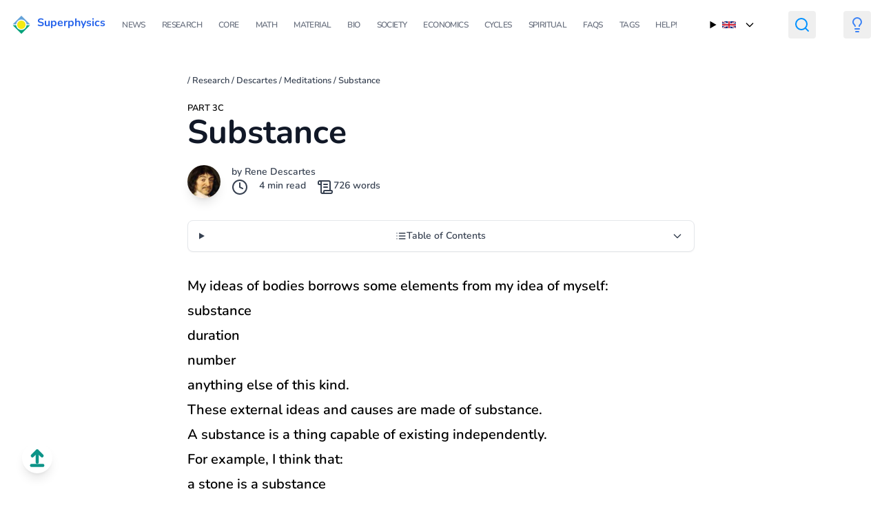

--- FILE ---
content_type: text/html; charset=utf-8
request_url: https://www.superphysics.org/research/descartes/meditations/part-3c/
body_size: 10825
content:
<!DOCTYPE html>
<html lang="en">

  <head>
  
  <script async src="https://www.googletagmanager.com/gtag/js?id=G-KK1Q2RRQLM"></script>
  <script>
    window.dataLayer = window.dataLayer || [];
    function gtag(){dataLayer.push(arguments);}
    gtag('js', new Date());

    gtag('config', 'G-KK1Q2RRQLM');
  </script>

  <meta charset="UTF-8">
  <meta name="viewport" content="width=device-width, initial-scale=1.0">
  <meta name="yandex-verification" content="eef333a56a2c814a" />

  <title> Substance | Superphysics</title>
  <meta name="description" content="These external ideas and causes are made of substance. For example, I think that a stone is a substance, or is a thing capable of existing independently">
    <meta name="author" content="Rene Descartes" />
  

  <meta property="og:url" content="https://superphysics.org/research/descartes/meditations/part-3c/">
  <meta property="og:site_name" content="Superphysics">
  <meta property="og:title" content="Substance">
  <meta property="og:description" content="These external ideas and causes are made of substance. For example, I think that a stone is a substance, or is a thing capable of existing independently">
  <meta property="og:locale" content="en">
  <meta property="og:type" content="article">
    <meta property="article:section" content="research">

  <meta name="twitter:card" content="summary">
  <meta name="twitter:title" content="Substance">
  <meta name="twitter:description" content="These external ideas and causes are made of substance. For example, I think that a stone is a substance, or is a thing capable of existing independently">


  
  <meta itemprop="name" content="Substance">
  <meta itemprop="description" content="These external ideas and causes are made of substance. For example, I think that a stone is a substance, or is a thing capable of existing independently">
  <meta itemprop="wordCount" content="726">


  
    <meta name="lang" content="en" />
  
    <link
      rel="stylesheet"
      href="https://superphysics.org/css/main.min.ab91e622aded5b6c4cf6888e391bcc6f5f2629f7da5e95c5b93c21652c6c1fb2.css"
    />
    



  <link rel="icon" type="image/x-icon" href="/icons/sp.png">

<script async src="https://pagead2.googlesyndication.com/pagead/js/adsbygoogle.js?client=ca-pub-2557957536703477" crossorigin="anonymous"></script>

  
    <script type="application/ld+json">
      {
        "@context": "https://schema.org/",
        "@type": "Article",
        "name": "Substance",
        "author": {
          "@type": "Person",
          "name": "Rene Descartes"
        },
          "datePublished": "",
          "description": "These external ideas and causes are made of substance. For example, I think that a stone is a substance, or is a thing capable of existing independently",
      }
    </script>
  

  
    
    <script>
      
      (function() {
        if (localStorage.theme === 'dark' ||
            (!('theme' in localStorage) && window.matchMedia('(prefers-color-scheme: dark)').matches)) {
          document.documentElement.classList.add('dark');
        } else {
          document.documentElement.classList.remove('dark');
        }
      })();

      
      function toggleDarkMode() {
        document.documentElement.classList.toggle('dark');
        localStorage.theme = document.documentElement.classList.contains('dark') ? 'dark' : 'light';
      }
    </script>


</head>




  <body class="relative flex flex-col min-h-screen">

    <style type="text/css">
            body {
                overflow-x: hidden;  
            }
    </style>




    
    <button 
      onclick="window.scrollTo({ top: 0, behavior: 'smooth' })"
      class="fixed bottom-8 left-8 z-50 p-2 bg-white dark:bg-gray-800 rounded-full shadow-lg hover:bg-gray-100 dark:hover:bg-gray-700 transition-colors"
      aria-label="Scroll to top"
    >
      <svg 
        xmlns="http://www.w3.org/2000/svg" 
        width="28" 
        height="28" 
        viewBox="0 0 24 24" 
        fill="none" 
        stroke="currentColor" 
        stroke-width="4" 
        stroke-linecap="round" 
        stroke-linejoin="round" 
        class="text-teal-600 dark:text-yellow-400"
      >
        <path d="m18 9-6-6-6 6"/>
        <path d="M12 3v14"/>
        <path d="M5 21h14"/>
      </svg>
    </button>
      
    
    <main class="dark:bg-black">
    <header class="bg-none !bg-transparent !important">
  <div class="container mx-auto px-4">
    <nav class="bg-none !bg-transparent flex items-center justify-between py-4">

      
      <div class="flex">
        <img src="/icons/sp30.png" alt="Superphysics icon">
        <a href="/" class="pl-2 font-bold text-blue-600">
          Superphysics
        </a>        
      </div>

      
      <button id="menu-toggle" class="md:hidden block text-gray-600 focus:outline-none" aria-label="Toggle Menu">
        <svg id="icon-open" class="w-6 h-6 block" fill="none" stroke="currentColor" stroke-width="2"
             viewBox="0 0 24 24" stroke-linecap="round" stroke-linejoin="round">
          <path d="M4 6h16M4 12h16M4 18h16"></path>
        </svg>
        <svg id="icon-close" class="w-6 h-6 hidden" fill="none" stroke="currentColor" stroke-width="2"
             viewBox="0 0 24 24" stroke-linecap="round" stroke-linejoin="round">
          <path d="M6 18L18 6M6 6l12 12"></path>
        </svg>
      </button>

      
      <div id="menu" class="hidden w-full md:flex md:items-center md:space-x-6 md:w-auto">
        
          <a href="/news"
             class="block uppercase py-2 text-xs tracking-tighter dark:text-white text-gray-500 hover:text-blue-600">
            News
          </a>
        
          <a href="/research"
             class="block uppercase py-2 text-xs tracking-tighter dark:text-white text-gray-500 hover:text-blue-600">
            Research
          </a>
        
          <a href="/superphysics"
             class="block uppercase py-2 text-xs tracking-tighter dark:text-white text-gray-500 hover:text-blue-600">
            Core
          </a>
        
          <a href="/supermath"
             class="block uppercase py-2 text-xs tracking-tighter dark:text-white text-gray-500 hover:text-blue-600">
            Math
          </a>
        
          <a href="/material"
             class="block uppercase py-2 text-xs tracking-tighter dark:text-white text-gray-500 hover:text-blue-600">
            Material
          </a>
        
          <a href="/bio"
             class="block uppercase py-2 text-xs tracking-tighter dark:text-white text-gray-500 hover:text-blue-600">
            Bio
          </a>
        
          <a href="/social/supersociology"
             class="block uppercase py-2 text-xs tracking-tighter dark:text-white text-gray-500 hover:text-blue-600">
            Society
          </a>
        
          <a href="/social/economics"
             class="block uppercase py-2 text-xs tracking-tighter dark:text-white text-gray-500 hover:text-blue-600">
            Economics
          </a>
        
          <a href="/social/cycles"
             class="block uppercase py-2 text-xs tracking-tighter dark:text-white text-gray-500 hover:text-blue-600">
            Cycles
          </a>
        
          <a href="/spiritual"
             class="block uppercase py-2 text-xs tracking-tighter dark:text-white text-gray-500 hover:text-blue-600">
            Spiritual
          </a>
        
          <a href="/faqs"
             class="block uppercase py-2 text-xs tracking-tighter dark:text-white text-gray-500 hover:text-blue-600">
            FAQs
          </a>
        
          <a href="/tags"
             class="block uppercase py-2 text-xs tracking-tighter dark:text-white text-gray-500 hover:text-blue-600">
            Tags
          </a>
        
          <a href="/help"
             class="block uppercase py-2 text-xs tracking-tighter dark:text-white text-gray-500 hover:text-blue-600">
            Help!
          </a>
        
      </div>

      
      <details class="relative group ml-4">
        <summary class="flex items-center cursor-pointer list-none p-2 hover:bg-gray-100 rounded">
          <img src="/flags/gb.png" alt=" flag" class="w-5 h-auto mr-2">
          <svg class="ml-1 w-4 h-4 transform transition-transform duration-200 group-open:rotate-180" fill="none" stroke="currentColor" stroke-width="2"
               viewBox="0 0 24 24" stroke-linecap="round" stroke-linejoin="round">
            <path d="M19 9l-7 7-7-7" />
          </svg>
        </summary>
        <div class="absolute z-10 mt-2 w-40 bg-white rounded-md shadow-lg border border-gray-200 hidden group-open:block">
          
            <a href="https://superphysics.org/"
               class="flex items-center px-4 py-2 text-sm hover:bg-gray-100 bg-gray-100 font-semibold">
              <img src="/flags/gb.png" alt="English flag" class="w-5 h-auto mr-2">
            </a>
          
            <a href="https://superphysics.org/vi/"
               class="flex items-center px-4 py-2 text-sm hover:bg-gray-100 text-gray-700">
              <img src="/flags/vn.png" alt="Tieng Viet flag" class="w-5 h-auto mr-2">
            </a>
          
            <a href="https://superphysics.org/ar/"
               class="flex items-center px-4 py-2 text-sm hover:bg-gray-100 text-gray-700">
              <img src="/flags/sa.png" alt="عربي flag" class="w-5 h-auto mr-2">
            </a>
          
            <a href="https://superphysics.org/zh/"
               class="flex items-center px-4 py-2 text-sm hover:bg-gray-100 text-gray-700">
              <img src="/flags/cn.png" alt="中文 flag" class="w-5 h-auto mr-2">
            </a>
          
            <a href="https://superphysics.org/fr/"
               class="flex items-center px-4 py-2 text-sm hover:bg-gray-100 text-gray-700">
              <img src="/flags/fr.png" alt="Français flag" class="w-5 h-auto mr-2">
            </a>
          
        </div>
      </details>

      <button class="ml-4 text-black dark:text-yellow p-2 rounded">
      <a href="/search" class="nav-link">
        <svg xmlns="http://www.w3.org/2000/svg" width="24" height="24" viewBox="0 0 24 24" fill="none" stroke="#0091ff" stroke-width="2" stroke-linecap="round" stroke-linejoin="round" class="lucide lucide-search-icon lucide-search"><circle cx="11" cy="11" r="8"/><path d="m21 21-4.3-4.3"/></svg>
      </a></button>

      
      <button onclick="toggleDarkMode()" class="ml-4 text-black dark:text-white p-2 rounded">
        <svg xmlns="http://www.w3.org/2000/svg" width="24" height="24" viewBox="0 0 24 24"
             fill="none" stroke="currentColor" stroke-width="2" stroke-linecap="round"
             stroke-linejoin="round" class="lucide-lightbulb-icon stroke-current text-blue-500 dark:text-yellow-400">
          <path d="M15 14c.2-1 .7-1.7 1.5-2.5 1-.9 1.5-2.2 1.5-3.5A6 6 0 0 0 6 8c0 1 .2 2.2 1.5 3.5.7.7 1.3 1.5 1.5 2.5"/>
          <path d="M9 18h6"/><path d="M10 22h4"/>
        </svg>
      </button>

    </nav>
  </div>
</header>


        


  <article class="container mx-auto px-4 py-8 grid grid-cols-1 md:grid-cols-5 gap-8">

    <div class="md:col-span-1">
      
      <ins class="adsbygoogle"
           data-ad-format="vertical"
           data-full-width-responsive="false"
           data-ad-client="ca-pub-2557957536703477"
           data-ad-slot="7902990808"
           ></ins>
      <script>
           (adsbygoogle = window.adsbygoogle || []).push({});
      </script>
    </div>


    
    

    <div class="md:col-span-3">

          <div id="breadcrumbs" class="text-gray-700 mb-4" style="text-decoration: none;">
      <small>
            
              <a href="/" class="dark:text-green-200"></a> /
            
              <a href="/research/" class="dark:text-green-200">Research</a> /
            
              <a href="/research/descartes/" class="dark:text-green-200">Descartes</a> /
            
              <a href="/research/descartes/meditations/" class="dark:text-green-200">Meditations</a> /

          
            <a href="/research/descartes/meditations/part-3c/" class="dark:text-green-200">Substance</a>          

      </small>
    </div>

                
        <small class="py-2 dark:text-white" style="text-transform: uppercase">Part 3c</small>

      <div class="flex items-start justify-between">
        <div class="flex-1">
          <h1 class="text-4xl lg:text-5xl font-bold dark:text-white text-gray-900 mb-6 leading-tight">Substance</h1>    

          <div class="flex items-start space-x-4 pb-8">
            
              <img src="/icons/Rene%20Descartes.jpg" alt="Author avatar" class="w-12 h-12 inline-block align-baseline shadow-lg rounded-full">
            

            <div class="text-sm dark:text-gray-200 text-gray-700">
              <div>
                  
                   
                     
                    by <a href="https://en.wikipedia.org/wiki/Ren%C3%A9_Descartes">Rene Descartes</a>      
                  
              </div>

              <div class="flex">
                <svg class="" xmlns="http://www.w3.org/2000/svg" width="24" height="24" viewBox="0 0 24 24" fill="none" stroke="currentColor" stroke-width="2" stroke-linecap="round" stroke-linejoin="round"><circle cx="12" cy="12" r="10"/><polyline points="12 6 12 12 16 14"/></svg>
                <span class="px-4 dark:text-gray-200"> 4 min read </span>
                
                <svg xmlns="http://www.w3.org/2000/svg" width="24" height="24" viewBox="0 0 24 24" fill="none" stroke="currentColor" stroke-width="2" stroke-linecap="round" stroke-linejoin="round" class=""><path d="M15 12h-5"/><path d="M15 8h-5"/><path d="M19 17V5a2 2 0 0 0-2-2H4"/><path d="M8 21h12a2 2 0 0 0 2-2v-1a1 1 0 0 0-1-1H11a1 1 0 0 0-1 1v1a2 2 0 1 1-4 0V5a2 2 0 1 0-4 0v2a1 1 0 0 0 1 1h3"/></svg>
                <span class="dark:text-gray-200"> 726 words</span>

                
              </div>

              
            </div>
          </div>

          
          
            <details class="group mb-8 border border-gray-200 dark:border-gray-700 rounded-lg overflow-hidden bg-white dark:bg-gray-800 shadow-sm">
              <summary class="cursor-pointer flex items-center justify-between px-4 py-3 text-sm font-medium text-gray-700 dark:text-gray-300 hover:bg-gray-50 dark:hover:bg-gray-700 transition-colors">
                <div class="flex items-center gap-2">
                  <svg class="w-4 h-4" xmlns="http://www.w3.org/2000/svg" fill="none" stroke="currentColor" stroke-width="2" stroke-linecap="round" stroke-linejoin="round" viewBox="0 0 24 24">
                    <line x1="8" y1="6" x2="21" y2="6"/><line x1="8" y1="12" x2="21" y2="12"/><line x1="8" y1="18" x2="21" y2="18"/><line x1="3" y1="6" x2="3.01" y2="6"/><line x1="3" y1="12" x2="3.01" y2="12"/><line x1="3" y1="18" x2="3.01" y2="18"/>
                  </svg>
                  <span>Table of Contents</span>
                </div>
                <svg class="w-4 h-4 transition-transform duration-200 group-open:rotate-180" fill="none" stroke="currentColor" stroke-width="2" viewBox="0 0 24 24" stroke-linecap="round" stroke-linejoin="round">
                  <path d="M19 9l-7 7-7-7"/>
                </svg>
              </summary>
              <div class="px-4 py-3 text-sm border-t border-gray-200 dark:border-gray-700 bg-gray-50 dark:bg-gray-900/50">
                <nav id="TableOfContents"></nav>
              </div>
            </details>
          



          
          <div class="mt-6 pb-24 prose text-black dark:prose-headings:text-white dark:text-white prose-xl max-w-none ">
            <!-- With regard to the clear and distinct elements in , it appears that I could have -->
<p>My ideas of bodies borrows some elements from my idea of myself:</p>
<ul>
<li>substance</li>
<li>duration</li>
<li>number</li>
<li>anything else of this kind.</li>
</ul>
<p>These external ideas and causes are made of substance.</p>
<p>A substance is a thing capable of existing independently.</p>
<p>For example, I think that:</p>
<ul>
<li>a stone is a substance</li>
<li>I am a substance.</li>
</ul>
<p>I think of:</p>
<ul>
<li>myself as a thing that thinks and is not extended [occupy no metaphysical space]</li>
<li>the stone as a thing that is extended [occupies metaphysical space] and does not think</li>
</ul>
<p>The two conceptions differ enormously. But they seem to have the classification ‘substance’ in common.</p>
<p>I perceive that:</p>
<ul>
<li>I exist now</li>
<li>I have existed for some time</li>
<li>I have various thoughts that I can count</li>
</ul>
<p>These perceptions give me the ideas of duration and number that I can then transfer to other things.</p>
<p>As for all the other elements that make up</p>
<p>The ideas of bodies are made up elements:</p>
<ul>
<li>extension [metaphysical space]</li>
<li>shape</li>
<li>position</li>
<li>movement</li>
</ul>
<p>These are not in me, since I am just a thinking thing. The ideas of bodies are merely modifications or modes of a substance.</p>
<p>Since I am a substance, it seems possible that they are contained in me in some higher form.*</p>




<details id="note" class="pl-6 pr-4 pb-4 mt-4 mb-2 bg-gray-100 dark:bg-gray-700 rounded toc" open>
  <summary class="flex items-center font-bold py-2 cursor-pointer justify-between select-none text-black dark:text-white">
      <span class="tracking-wide">Superphysics Note</span>
      <svg xmlns="http://www.w3.org/2000/svg" class="icon icon-tabler icon-tabler-chevron-down" width="24" height="24" viewBox="0 0 24 24" stroke-width="2" stroke="currentColor" fill="none" stroke-linecap="round" stroke-linejoin="round">
        <path stroke="none" d="M0 0h24v24H0z" fill="none"></path>
        <polyline points="6 9 12 15 18 9"></polyline>
     </svg>
  </summary>
  <div class="">
    In Hinduism and Buddhism, this is citta or aethereal mindstuff
  </div>
</details>


<!-- modes -->
<p>That is, I myself am not extended, shaped etc. But because I am a substance, I am metaphysically one up on these mere modifications.</p>
<ul>
<li><strong>This implies that I can contain within me whatever it takes to cause the ideas of them.</strong></li>
</ul>
<p>External objects come from external ideas, of which the only remaining idea is the <!-- So there remains only --> the idea of God. <!--  is there anything in that which couldn’t have originated in myself?  --></p>
<p>‘God’ means a substance* that is infinite, eternal, unchangeable, independent, supremely intelligent, supremely powerful, which created myself and anything else that may exist.</p>




<details id="note" class="pl-6 pr-4 pb-4 mt-4 mb-2 bg-gray-100 dark:bg-gray-700 rounded toc" open>
  <summary class="flex items-center font-bold py-2 cursor-pointer justify-between select-none text-black dark:text-white">
      <span class="tracking-wide">Superphysics Note</span>
      <svg xmlns="http://www.w3.org/2000/svg" class="icon icon-tabler icon-tabler-chevron-down" width="24" height="24" viewBox="0 0 24 24" stroke-width="2" stroke="currentColor" fill="none" stroke-linecap="round" stroke-linejoin="round">
        <path stroke="none" d="M0 0h24v24H0z" fill="none"></path>
        <polyline points="6 9 12 15 18 9"></polyline>
     </svg>
  </summary>
  <div class="">
    This would be Citta or the Supreme mindstuff, which is infinite
  </div>
</details>


<!-- The more carefully I concentrate on these attributes, the less possible it seems that any of them could have originated from me alone. So this whole discussion implies that God necessarily exists. -->
<p>I am also a substance having the idea of substance. But it does not explain my having the idea of an infinite substance since I am finite. That must come from some substance that is infinite.</p>
<p>One might say that this is wrong because my idea of the infinite comes from me negating the finite. <!-- , just as my conceptions of rest and darkness are arrived at by negating movement and light.  --></p>
<!-- That would be a mistake, however. I clearly understand that  -->
<p>I answer that there is more reality in an infinite substance than in a finite one. Hence, my perception of the infinite, i.e. God, is prior to my perception of the finite, i.e. myself.</p>
<!-- Whenever I know that I doubt something or want something, I understand that I lack something and am therefore not wholly perfect. How could I grasp this unless I had an idea of a perfect being, which enabled me to recognize my own defects by comparison? Nor can it be said that this idea of God could be ‘materially false’, and thus have come from nothing, as may be the case (I noted this a few moments ago) with the ideas of heat and cold. -->
<p>On the contrary, it:</p>
<ul>
<li>is utterly clear and distinct</li>
<li>contains in itself more representative reality than any other idea
<ul>
<li>that is, it stands for something that is grander, more powerful, more real, than any other idea stands for</li>
<li>it is less open to the suspicion of falsehood than any other idea.</li>
</ul>
</li>
</ul>
<p>This idea of God <!-- a supremely perfect and infinite being is, I say, --> is true in the highest degree. One might imagine that God does not exist. But the idea of God cannot possibly <!--  can’t be supposed that the idea of such a being --> represent and unreal something <!-- in the way that the idea of cold perhaps does -->.</p>
<p>The idea is utterly clear and distinct.</p>
<p>It does not matter that I do not totally grasp the infinite, or that there are countless additional attributes of God that I cannot grasp in my thought. This is because the infinite has a nature that cannot be grasped by a finite being like myself.</p>
<p>It is enough that I understand what is the infinite. <!-- , and that I judge that all the attributes that I clearly perceive and know to imply some perfection – and perhaps countless others of which I am ignorant – are present in God either straightforwardly or in some higher form. -->  This is enough to make my idea of God the truest, clearest and most distinct of all my ideas.</p>
<p>Here is a possible objection to that line of thought.</p>
<p>Perhaps I am greater than I understand, and will be as perfect as God eventually. <!-- .  perhaps all the perfections that I attribute to God are ones that I do have in some potential form, and they merely haven’t yet shown themselves in actuality. My knowledge is gradually increasing, and I see no obstacle to its going on increasing to infinity. I might then be able to use this increased and eventually infinite knowledge to acquire all the other perfections of God. In that case, I already have the potentiality for these perfections – why shouldn’t this potentiality be enough to enable me to have caused the idea of them that is, to have caused my idea of God·? But all this is impossible for three reasons. --></p>
<p>But this is wrong for the following reasons:</p>
<ol>
<li>My knowledge and potentialities are increasing. But these are all irrelevant to the idea of God.</li>
</ol>
<p>The idea of God contains absolutely nothing that is potential. <!-- Indeed, this gradual increase in knowledge is itself the surest sign of imperfection, because if I am learning more, that shows that there are things I don’t know, and that is an imperfection in me. What is more, --></p>
<ol start="2">
<li>Even if my knowledge increases forever, it will never actually be infinite since it will never reach the absolute point where it can no longer increase.</li>
</ol>
<p>God, on the other hand, is actually infinite. Nothing can be added to his perfection.</p>
<ol start="3">
<li>Potential being is nothing; what it takes to cause the representative being of an idea is actual being.</li>
</ol>
<!-- If one concentrates carefully, all this is quite evident by the natural light. But when I relax my concentration, and my mental vision is blurred by the images of things I perceive by the senses, I lose sight of the reasons why my idea of more perfect being has to come from a being that really is more perfect. So I want to push on with my enquiry, now asking a new question:  -->
<p>If God didn’t exist, could I exist?</p>
<p>The answer to this will give a new proof of God&rsquo;s existence. <!--  of a perfect being – a proof that it will be easier for me to keep in mind even when I relax my concentration. --></p>
<p>If God did not exist, from what would I derive my existence?</p>
<p>It would have to come from:</p>
<ul>
<li>myself</li>
<li>my parents</li>
<li>some other beings less perfect than God<!--  (a being more perfect than God, or even one as perfect, is unthinkable). --></li>
</ul>

          </div>
        </div>
      </div>

      <div class="px-6 mx-4">
  <div class="flex flex-wrap justify-between my-2">
    
      <div class="hover:scale-110 inline-flex items-center gap-2 rounded-lg hover:bg-gray-200 dark:hover:bg-gray-700 text-sm py-1 px-2">
        <a href="/research/descartes/meditations/part-3b/" class="flex items-center gap-2 text-sm hover:bg-gray-200 dark:hover:bg-gray-700 text-inherit no-underline">
          <svg xmlns="http://www.w3.org/2000/svg" width="24" height="24" viewBox="0 0 24 24" fill="none" stroke="teal" stroke-width="2" stroke-linecap="round" stroke-linejoin="round" class="text-teal"><path d="m12 19-7-7 7-7"/><path d="M19 12H5"/></svg>
          <span class="hover:text-gray-700 dark:text-white break-words">Cause and Effect</span>
         </a>
      </div>

    



    
      <div class="hover:scale-110 inline-flex items-center gap-2 my-2 rounded-lg hover:bg-gray-200 dark:hover:bg-gray-700 text-sm py-1 px-2">
        <a href="/research/descartes/meditations/part-3d/" class="flex items-center gap-2 text-sm hover:bg-gray-200 dark:hover:bg-gray-700 text-inherit no-underline">              
          <span class="hover:text-gray-700 break-words dark:text-white">My Existence from Myself</span>
          <svg xmlns="http://www.w3.org/2000/svg" width="24" height="24" viewBox="0 0 24 24" fill="none" stroke="teal" stroke-width="2" stroke-linecap="round" stroke-linejoin="round" class="lucide lucide-arrow-right-icon lucide-arrow-right"><path d="M5 12h14"/><path d="m12 5 7 7-7 7"/></svg>
         </a>
      </div>

    
  </div>
</div>

      <section class="mx-auto py-4">
  
<form class="bg-white dark:bg-gray-900 bg-opacity-50 p-6 rounded-lg shadow-md space-y-4" id="comment" action="https://usebasin.com/f/2468cfc045f0" method="post" target="_blank">

<h3 class="text-xl font-bold tracking-tight dark:text-white">Send us your comments!</h3>

  <div>
    <input
      type="text"
      id="name"
      name="name"
      placeholder="Your name"
      autocomplete="name"
      required
      class="appearance-none bg-opacity-50 w-full rounded-lg text-gray-700 text-black dark:bg-gray-100 bg-white py-1 px-2 leading-tight focus:outline-none border-b border-teal-500"
    />
  </div>
  <div>
    <input
      type="email"
      id="email"
      name="email"
      placeholder="Your email"
      autocomplete="email"
      required
      class="appearance-none bg-opacity-50 w-full rounded-lg text-gray-700 text-black dark:bg-gray-100 bg-white py-1 px-2 leading-tight focus:outline-none border-b border-teal-500"
    />
  </div>
  <div>
    <textarea
      id="comment"
      name="comment"
      placeholder="Your comment"
      rows="4"
      required
      class="appearance-none bg-opacity-50 w-full rounded-lg text-gray-700 text-black dark:bg-gray-100 bg-white py-1 px-2 leading-tight focus:outline-none border-b border-teal-500"
    ></textarea>
  </div>
  <input
    type="hidden"
    name="page_url"
    id="page_url"
    value="https://superphysics.org/research/descartes/meditations/part-3c/"
  />
  <div>
    <button
      type="submit"
      class="flex-shrink-0 bg-teal-500 hover:bg-teal-700 border-teal-500 hover:border-teal-700 text-sm border-4 text-white py-1 px-2 rounded"
    >
      Submit Comment
    </button>
  </div>
</form>


</section>
    </div>

    <div class="md:col-span-1">
      
      <ins class="adsbygoogle"
           data-ad-format="vertical"
           data-full-width-responsive="false"
           data-ad-client="ca-pub-2557957536703477"
           data-ad-slot="7902990808"
           ></ins>
      <script>
           (adsbygoogle = window.adsbygoogle || []).push({});
      </script>
    </div>

</article>



    </main>
      
    <footer style="background-color: teal;" class="pt-5">
  <div class="container px-4 py-12 mx-auto max-w-4xl grid grid-cols-1 md:grid-cols-2 gap-4 items-center">
    <div class="col-span-1">
      <a href="/help" class="zoom-sm">
        <div class="text-2xl font-bold text-white mb-2">Follow and Support Us！ &rarr;</div>
        <p class="opacity-80 text-white">We&#39;re building a new science and new systems for a better reality. Please support us by buying our books below</p>
      </a>
      <p class="opacity-80 text-white"><a href="/cdn-cgi/l/email-protection#e393828d97919a938c8a8d9790a3848e828a8fcd808c8e">Or send us an email at: <span class="__cf_email__" data-cfemail="6717060913151e17080e09131427000a060e0b4904080a">[email&#160;protected]</span></a></p>
      
    </div>
    <div class="col-span-1">
        
      <form class="w-full max-w-sm" id="contact" action="https://usebasin.com/f/2468cfc045f0" method="post" target="_blank">
  <div class="flex items-center border-b border-teal-500 py-2">
    <input type="email" id="email" autocomplete="email" placeholder="Your email" class="appearance-none bg-opacity-50  w-full rounded-lg text-gray-700 text-black dark:bg-gray-100 bg-white mr-3 py-1 px-2 leading-tight focus:outline-none" name="email[email]">
    <input
      type="hidden"
      name="page_url"
      id="page_url"
      value="https://superphysics.org/research/descartes/meditations/part-3c/"
    />
    <button class="flex-shrink-0 bg-teal-500 hover:bg-teal-700 border-teal-500 hover:border-teal-700 text-sm border-4 text-white py-1 px-2 rounded" type="submit">
      Submit
    </button>
  </div>
</form>

     

      <div class="flex justify-center gap-x-3 flex-wrap gap-y-2">
        
          <a href="https://www.facebook.com/superphysicsorg" target="_blank" rel="noopener" aria-label="Facebook" class="text-gray-300 hover:text-white hover:border-gray-100 dark:text-gray-300 dark:hover:border-gray-100 dark:hover:text-white p-1 inline-block rounded-full border border-transparent cursor-pointer transition-colors"><svg xmlns='http://www.w3.org/2000/svg' class='icon icon-tabler icon-tabler-brand-facebook' width='30' height='30' viewBox='0 0 24 24' stroke-width='2' stroke='currentColor' fill='none' stroke-linecap='round' stroke-linejoin='round'> <path stroke='none' d='M0 0h24v24H0z' fill='none'></path> <path d='M7 10v4h3v7h4v-7h3l1 -4h-4v-2a1 1 0 0 1 1 -1h3v-4h-3a5 5 0 0 0 -5 5v2h-3'></path> </svg></a>
        
          <a href="https://www.youtube.com/@superphysicsorg" target="_blank" rel="noopener" aria-label="Youtube" class="text-gray-300 hover:text-white hover:border-gray-100 dark:text-gray-300 dark:hover:border-gray-100 dark:hover:text-white p-1 inline-block rounded-full border border-transparent cursor-pointer transition-colors"><svg xmlns='http://www.w3.org/2000/svg' class='icon icon-tabler icon-tabler-brand-youtube' width='30' height='30' viewBox='0 0 24 24' stroke-width='1.5' stroke='currentColor' fill='none' stroke-linecap='round' stroke-linejoin='round' > <path stroke='none' d='M0 0h24v24H0z' fill='none' /> <circle cx='12' cy='12' r='9' /> <path d='M10 9l5 3l-5 3z' /> </svg></a>
        
          <a href="https://www.tiktok.com/@superphysicsorg" target="_blank" rel="noopener" aria-label="Tiktok" class="text-gray-300 hover:text-white hover:border-gray-100 dark:text-gray-300 dark:hover:border-gray-100 dark:hover:text-white p-1 inline-block rounded-full border border-transparent cursor-pointer transition-colors"><svg width='30px' height='30px' viewBox='0 0 24 24' version='1.1' xmlns='http://www.w3.org/2000/svg' xmlns:xlink='http://www.w3.org/1999/xlink' fill='#5c5c5c' stroke='#5c5c5c'> <g id='SVGRepo_bgCarrier' stroke-width='0'/> <g id='SVGRepo_tracerCarrier' stroke-linecap='round' stroke-linejoin='round'/> <g id='SVGRepo_iconCarrier'> <title>tiktok_fill</title> <g id='页面-1' stroke='none' stroke-width='1' fill='none' fill-rule='evenodd'> <g id='Brand' transform='translate(-720.000000, -48.000000)'> <g id='tiktok_fill' transform='translate(720.000000, 48.000000)'> <path d='M24,0 L24,24 L0,24 L0,0 L24,0 Z M12.5934901,23.257841 L12.5819402,23.2595131 L12.5108777,23.2950439 L12.4918791,23.2987469 L12.4918791,23.2987469 L12.4767152,23.2950439 L12.4056548,23.2595131 C12.3958229,23.2563662 12.3870493,23.2590235 12.3821421,23.2649074 L12.3780323,23.275831 L12.360941,23.7031097 L12.3658947,23.7234994 L12.3769048,23.7357139 L12.4804777,23.8096931 L12.4953491,23.8136134 L12.4953491,23.8136134 L12.5071152,23.8096931 L12.6106902,23.7357139 L12.6232938,23.7196733 L12.6232938,23.7196733 L12.6266527,23.7031097 L12.609561,23.275831 C12.6075724,23.2657013 12.6010112,23.2592993 12.5934901,23.257841 L12.5934901,23.257841 Z M12.8583906,23.1452862 L12.8445485,23.1473072 L12.6598443,23.2396597 L12.6498822,23.2499052 L12.6498822,23.2499052 L12.6471943,23.2611114 L12.6650943,23.6906389 L12.6699349,23.7034178 L12.6699349,23.7034178 L12.678386,23.7104931 L12.8793402,23.8032389 C12.8914285,23.8068999 12.9022333,23.8029875 12.9078286,23.7952264 L12.9118235,23.7811639 L12.8776777,23.1665331 C12.8752882,23.1545897 12.8674102,23.1470016 12.8583906,23.1452862 L12.8583906,23.1452862 Z M12.1430473,23.1473072 C12.1332178,23.1423925 12.1221763,23.1452606 12.1156365,23.1525954 L12.1099173,23.1665331 L12.0757714,23.7811639 C12.0751323,23.7926639 12.0828099,23.8018602 12.0926481,23.8045676 L12.108256,23.8032389 L12.3092106,23.7104931 L12.3186497,23.7024347 L12.3186497,23.7024347 L12.3225043,23.6906389 L12.340401,23.2611114 L12.337245,23.2485176 L12.337245,23.2485176 L12.3277531,23.2396597 L12.1430473,23.1473072 Z' id='MingCute' fill-rule='nonzero'> </path> <path d='M14,2 C15.1046,2 16,2.89543 16,4 C16,5.44733 17.03,6.6618 18.3984,6.93991 C19.4808,7.15992 20.1799,8.21575 19.9599,9.29819 C19.7399,10.3806 18.6841,11.0798 17.6016,10.8598 C17.0406,10.7457 16.5037,10.5646 16,10.3252 L16,16 C16,19.3137 13.3137,22 10,22 C6.68629,22 4,19.3137 4,16 C4,13.2015 5.91407,10.8551 8.50148,10.1891 C9.57119,9.91382 10.6616,10.5578 10.9369,11.6275 C11.2122,12.6972 10.5682,13.7876 9.49852,14.0629 C8.63547,14.285 8,15.0708 8,16 C8,17.1046 8.89543,18 10,18 C11.1046,18 12,17.1046 12,16 L12,4 C12,2.89543 12.8954,2 14,2 Z' id='路径' fill='#fff'> </path> </g> </g> </g> </g> </svg></a>
        
          <a href="https://x.com/superphysicsorg" target="_blank" rel="noopener" aria-label="Twitter" class="text-gray-300 hover:text-white hover:border-gray-100 dark:text-gray-300 dark:hover:border-gray-100 dark:hover:text-white p-1 inline-block rounded-full border border-transparent cursor-pointer transition-colors"><svg xmlns='http://www.w3.org/2000/svg' width='30' height='30' viewBox='0 0 24 24' stroke-width='1.5' stroke='currentColor' fill='none' stroke-linecap='round' stroke-linejoin='round' > <path stroke='none' d='M0 0h24v24H0z' fill='none' /> <path d='M22 4.01c-1 .49 -1.98 .689 -3 .99c-1.121 -1.265 -2.783 -1.335 -4.38 -.737s-2.643 2.06 -2.62 3.737v1c-3.245 .083 -6.135 -1.395 -8 -4c0 0 -4.182 7.433 4 11c-1.872 1.247 -3.739 2.088 -6 2c3.308 1.803 6.913 2.423 10.034 1.517c3.58 -1.04 6.522 -3.723 7.651 -7.742a13.84 13.84 0 0 0 .497 -3.753c-.002 -.249 1.51 -2.772 1.818 -4.013z'/> </svg></a>
        
      </div>
    </div>
  </div>

  <div class="container px-4 py-12 mx-auto max-w-4xl">

      <div class="text-2xl font-bold text-white mb-2 text-center">Check out our books</div>
  
    <div class="container px-4 py-12 mx-auto max-w-4xl flex flex-wrap gap-4 justify-center">

        
        <a href="https://www.amazon.com/Supereconomics-Nutshell-Based-Four-Value-ebook/dp/B0F1G35KPF" 
           class="block group transition-transform duration-200 hover:scale-105 hover:shadow-lg">
            <div class="w-24 sm:w-28 md:w-32 lg:w-36 xl:w-40">
                <img src="/books/superecon.jpg" 
                     alt="Supereconomics in a Nutshell"
                     class="w-full h-auto rounded-lg shadow-md group-hover:shadow-xl transition-shadow duration-200">
                
            </div>
        </a>
        
        <a href="https://play.google.com/store/books/details/Juan_Dalisay_Jr_The_Simple_Wealth_of_Nations_by_Ad?id=BjnPDwAAQBAJ" 
           class="block group transition-transform duration-200 hover:scale-105 hover:shadow-lg">
            <div class="w-24 sm:w-28 md:w-32 lg:w-36 xl:w-40">
                <img src="/books/w1.jpg" 
                     alt="The Wealth of Nations Book 1 Simplified"
                     class="w-full h-auto rounded-lg shadow-md group-hover:shadow-xl transition-shadow duration-200">
                
            </div>
        </a>
        
        <a href="https://play.google.com/store/books/details/Juan_Dalisay_Jr_The_Simple_Wealth_of_Nations_by_Ad?id=0iHMDwAAQBAJ" 
           class="block group transition-transform duration-200 hover:scale-105 hover:shadow-lg">
            <div class="w-24 sm:w-28 md:w-32 lg:w-36 xl:w-40">
                <img src="/books/w2.jpg" 
                     alt="The Wealth of Nations Books 2 and 3 Simplified"
                     class="w-full h-auto rounded-lg shadow-md group-hover:shadow-xl transition-shadow duration-200">
                
            </div>
        </a>
        
        <a href="https://play.google.com/store/books/details/Juan_Dalisay_Jr_The_Simple_Wealth_of_Nations_by_Ad?id=WyYAEAAAQBAJ" 
           class="block group transition-transform duration-200 hover:scale-105 hover:shadow-lg">
            <div class="w-24 sm:w-28 md:w-32 lg:w-36 xl:w-40">
                <img src="/books/w5.jpg" 
                     alt="Treatise of Human Nature Book 1 Simplified"
                     class="w-full h-auto rounded-lg shadow-md group-hover:shadow-xl transition-shadow duration-200">
                
            </div>
        </a>
        
        <a href="https://play.google.com/store/books/details?id=your_book_id_2" 
           class="block group transition-transform duration-200 hover:scale-105 hover:shadow-lg">
            <div class="w-24 sm:w-28 md:w-32 lg:w-36 xl:w-40">
                <img src="/books/t1.jpg" 
                     alt="Treatise of Human Nature Book 1 Simplified"
                     class="w-full h-auto rounded-lg shadow-md group-hover:shadow-xl transition-shadow duration-200">
                
            </div>
        </a>
        
        <a href="https://play.google.com/store/books/details/Juan_Dalisay_Jr_The_Simple_Treatise_of_Human_Natur?id=nZjqDwAAQBAJ" 
           class="block group transition-transform duration-200 hover:scale-105 hover:shadow-lg">
            <div class="w-24 sm:w-28 md:w-32 lg:w-36 xl:w-40">
                <img src="/books/t2.jpg" 
                     alt="Supereconomics in a Nutshell"
                     class="w-full h-auto rounded-lg shadow-md group-hover:shadow-xl transition-shadow duration-200">
                
            </div>
        </a>
        
        <a href="https://play.google.com/store/books/details/Juan_Dalisay_Jr_The_Simple_Treatise_of_Human_Natur?id=ikj9DwAAQBAJ" 
           class="block group transition-transform duration-200 hover:scale-105 hover:shadow-lg">
            <div class="w-24 sm:w-28 md:w-32 lg:w-36 xl:w-40">
                <img src="/books/t3.jpg" 
                     alt="Treatise of Human Nature Book 3 Simplified"
                     class="w-full h-auto rounded-lg shadow-md group-hover:shadow-xl transition-shadow duration-200">
                
            </div>
        </a>
        
    </div>
  </div>

</footer>

  
    
    

    <script data-cfasync="false" src="/cdn-cgi/scripts/5c5dd728/cloudflare-static/email-decode.min.js"></script><script src="/js/bundle.min.js" defer></script>

      <script type="text/javascript">
          
        const menuToggle = document.getElementById("menu-toggle");
        const menu = document.getElementById("menu");
        const iconOpen = document.getElementById("icon-open");
        const iconClose = document.getElementById("icon-close");

        menuToggle.addEventListener("click", () => {
          menu.classList.toggle("hidden");
          iconOpen.classList.toggle("hidden");
          iconClose.classList.toggle("hidden");
        });

        
        
        
        
        

        
        
        
        
        
        
        
        
        

      var Tawk_API=Tawk_API||{}, Tawk_LoadStart=new Date();
        (function(){
        var s1=document.createElement("script"),s0=document.getElementsByTagName("script")[0];
        s1.async=true;
        s1.src='https://embed.tawk.to/6306798e37898912e964f594/default';
        s1.charset='UTF-8';
        s1.setAttribute('crossorigin','*');
        s0.parentNode.insertBefore(s1,s0);
      })();


      
      const observer = new IntersectionObserver(entries => {
        entries.forEach(entry => {
          if (entry.isIntersecting) {
            entry.target.classList.add('animate-fadeIn', 'opacity-100');
            observer.unobserve(entry.target); 
          }
        });
      }, { threshold: 0.2 });

      document.querySelectorAll('.fade-in-section').forEach(el => observer.observe(el));  
    </script>
  <script defer src="https://static.cloudflareinsights.com/beacon.min.js/vcd15cbe7772f49c399c6a5babf22c1241717689176015" integrity="sha512-ZpsOmlRQV6y907TI0dKBHq9Md29nnaEIPlkf84rnaERnq6zvWvPUqr2ft8M1aS28oN72PdrCzSjY4U6VaAw1EQ==" data-cf-beacon='{"version":"2024.11.0","token":"095df0f346dc4eceb94a0bb9638fb3fa","r":1,"server_timing":{"name":{"cfCacheStatus":true,"cfEdge":true,"cfExtPri":true,"cfL4":true,"cfOrigin":true,"cfSpeedBrain":true},"location_startswith":null}}' crossorigin="anonymous"></script>
</body>
</html>



--- FILE ---
content_type: text/html; charset=utf-8
request_url: https://www.google.com/recaptcha/api2/aframe
body_size: 265
content:
<!DOCTYPE HTML><html><head><meta http-equiv="content-type" content="text/html; charset=UTF-8"></head><body><script nonce="dlyuOUVVrIVm-dtczInt7w">/** Anti-fraud and anti-abuse applications only. See google.com/recaptcha */ try{var clients={'sodar':'https://pagead2.googlesyndication.com/pagead/sodar?'};window.addEventListener("message",function(a){try{if(a.source===window.parent){var b=JSON.parse(a.data);var c=clients[b['id']];if(c){var d=document.createElement('img');d.src=c+b['params']+'&rc='+(localStorage.getItem("rc::a")?sessionStorage.getItem("rc::b"):"");window.document.body.appendChild(d);sessionStorage.setItem("rc::e",parseInt(sessionStorage.getItem("rc::e")||0)+1);localStorage.setItem("rc::h",'1769152075821');}}}catch(b){}});window.parent.postMessage("_grecaptcha_ready", "*");}catch(b){}</script></body></html>